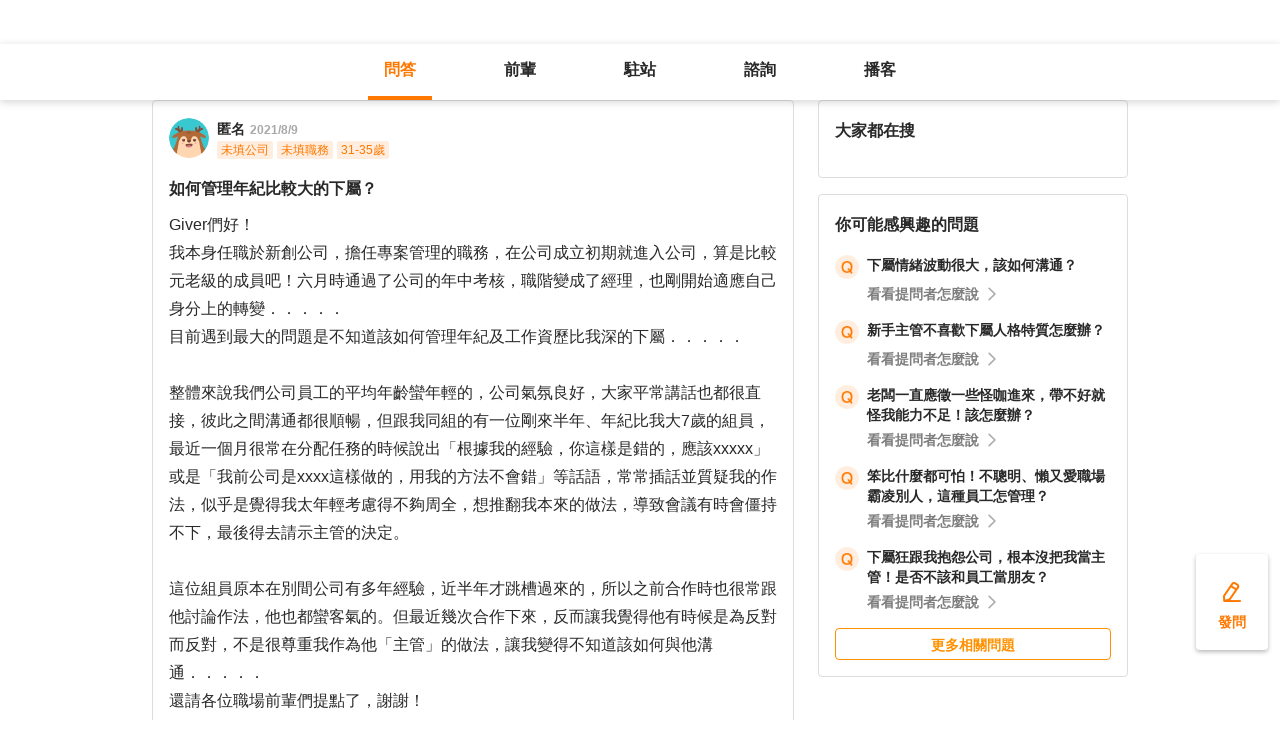

--- FILE ---
content_type: text/html; charset=utf-8
request_url: https://giver.104.com.tw/question/c597af8f-b1cd-4c92-8010-6e4636080271?msgSeq=43010
body_size: 19446
content:

<!DOCTYPE html>
<html lang="zh-Hant-TW">

<head>
	<title>如何管理年紀比較大的下屬？ - 專案管理、公司文化、溝通協調等職場問題｜104職涯診所</title>
	<link rel="shortcut icon" href="/asset/img/favicon.ico" type="image/ico">

	<link rel="stylesheet" href="/public/css/main.css" />

	<meta name="viewport" content="width=device-width, initial-scale=1.0, minimum-scale=1.0, user-scalable=no">

	<meta http-equiv="X-UA-Compatible" content="IE=edge">
	<meta name="description" content="Giver們好！
我本身任職於新創公司，擔任專案管理的職務，在公司成立初期就進入公司，算是比較元老級的成員吧！六月時通過了公司的年中考核，職階變成了經理，也剛開始適應自己身分上的轉變．．．．．
目前遇… - 看更多專案管理、公司文化,溝通協調,職涯發展,領導帶人等職涯問題，請上 104 職涯診所">
	<meta http-equiv="cache-control" content="no-cache" />
	<meta http-equiv="expires" content="0" />
	<meta http-equiv="pragma" content="no-cache" />
	<meta property="og:site_name" content="104 職涯診所">
	<meta property="og:image" content="https://giver.104.com.tw/asset/img/ogImg/ogImg-2004003000.jpg?v=202512">
	<meta property="og:image:width" content="1200" />
	<meta property="og:image:height" content="1200" />
	<meta property="og:type" content="website">
	<meta property="og:title" content="如何管理年紀比較大的下屬？ - 專案管理、公司文化、溝通協調等職場問題｜104職涯診所">
	<meta property="og:description" content="Giver們好！
我本身任職於新創公司，擔任專案管理的職務，在公司成立初期就進入公司，算是比較元老級的成員吧！六月時通過了公司的年中考核，職階變成了經理，也剛開始適應自己身分上的轉變．．．．．
目前遇… - 看更多專案管理、公司文化,溝通協調,職涯發展,領導帶人等職涯問題，請上 104 職涯診所">
	<meta property="og:url" content="https://giver.104.com.tw/question/c597af8f-b1cd-4c92-8010-6e4636080271">

	<meta name="twitter:card" content="summary_large_image">
	<meta name="twitter:title" content="如何管理年紀比較大的下屬？ - 專案管理、公司文化、溝通協調等職場問題｜104職涯診所">
	<meta name="twitter:description" content="Giver們好！
我本身任職於新創公司，擔任專案管理的職務，在公司成立初期就進入公司，算是比較元老級的成員吧！六月時通過了公司的年中考核，職階變成了經理，也剛開始適應自己身分上的轉變．．．．．
目前遇… - 看更多專案管理、公司文化,溝通協調,職涯發展,領導帶人等職涯問題，請上 104 職涯診所">
	<meta name="twitter:image" content="https://giver.104.com.tw/asset/img/ogImg/ogImg-2004003000.jpg?v=202512">
	<meta name="twitter:image:alt" content="Giver們好！
我本身任職於新創公司，擔任專案管理的職務，在公司成立初期就進入公司，算是比較元老級的成員吧！六月時通過了公司的年中考核，職階變成了經理，也剛開始適應自己身分上的轉變．．．．．
目前遇… - 看更多專案管理、公司文化,溝通協調,職涯發展,領導帶人等職涯問題，請上 104 職涯診所">

	<meta name="robots" content="index,follow">
	<link rel="canonical" href="https://giver.104.com.tw/question/c597af8f-b1cd-4c92-8010-6e4636080271">
</head>

<body>
	<div id="APP"><div><div id="giver_heybar"></div><img src="" style="display:none" alt="hiddenImg"/><nav class="navHeybar"><div class="mainNavHeybar"><a href="/questionList" id="h_questionList" class="tabHeybar active" data-gtm-header="Tab-問答">問答</a><a href="/giverList" id="h_giverList" class="tabHeybar" data-gtm-header="Tab-前輩">前輩</a><a href="/eventList" id="h_eventList" class="tabHeybar" data-gtm-header="Tab-駐站">駐站</a><a href="https://resume-clinic.104.com.tw/?utm_source=104&amp;utm_medium=careerclinic_door" id="h_rc" class="tabHeybar" data-gtm-header="Tab-諮詢">諮詢</a><a href="/podcast" id="h_podcast" class="tabHeybar" data-gtm-header="Tab-Podcast">播客</a></div></nav></div><section class="container" style="margin-top:56px"><div class="mobileNavTab mobileNavTab--fixed"><button id="mh_questionList" class="active" data-gtm-header="Tab-問答">問答</button><button id="mh_giverList" class="" data-gtm-header="Tab-前輩">前輩</button><button id="mh_eventList" class="" data-gtm-header="Tab-駐站">駐站</button><button id="mh_rc" class="" data-gtm-header="Tab-諮詢">諮詢</button><button id="mh_podcast" class="" data-gtm-header="Tab-podcast">播客</button></div><div class="questionDetailBreadcrumbBlock"><div class="mainBreadCrumb"><div><a href="/">職涯診所</a><span>/</span></div><div><a href="/questionList/2004003000">專案管理</a><span>/</span></div><div><a href="/question/c597af8f-b1cd-4c92-8010-6e4636080271">如何管理年紀比較大的下屬？</a></div></div></div><div class="containerMain containerMain__twoCol containerMain__twoCol--r-310"><article class="containerMain__main"><section class="askCardSocial__detail__new"><div class="askCardSocial__up__new"><p style="display:none" class="topTag">置頂</p><div class="userInfo"><div class="avatarBlock"><div class="badge"><img src="/asset/img/img-DefaultAvatar.png" class="" style="cursor:default" alt="" title=""/><img class="mentorBorder" style="display:none" src="/asset/img/img_mentor.svg" alt=""/></div></div><dl><dt><div class="nameBlock"><span class="nickname">匿名</span><div class="badgeBlock"><div style="display:none" class="mentorBadgeContainer"><img class="mentorBadgeIcon" src="../../asset/img/imgIcon/icon-career-mentor.svg" alt="mentorBadgeIcon"/><span class="mentorBadge">職涯引導師</span></div></div><span class="questionDate"><a href="https://giver.104.com.tw/question/c597af8f-b1cd-4c92-8010-6e4636080271">2021/8/9</a></span></div></dt><dd style="display:"><span><p class="bgTitle" style="display:none"></p></span><div class="userTag"><span>未填公司</span><span>未填職務</span><span>31-35歲</span></div></dd></dl></div><div class="askQu"><h1 class="title">如何管理年紀比較大的下屬？</h1><div class="ellipsis"><div><p>Giver們好！<br/>我本身任職於新創公司，擔任專案管理的職務，在公司成立初期就進入公司，算是比較元老級的成員吧！六月時通過了公司的年中考核，職階變成了經理，也剛開始適應自己身分上的轉變．．．．．<br/>目前遇到最大的問題是不知道該如何管理年紀及工作資歷比我深的下屬．．．．．<br/><br/>整體來說我們公司員工的平均年齡蠻年輕的，公司氣氛良好，大家平常講話也都很直接，彼此之間溝通都很順暢，但跟我同組的有一位剛來半年、年紀比我大7歲的組員，最近一個月很常在分配任務的時候說出「根據我的經驗，你這樣是錯的，應該xxxxx」或是「我前公司是xxxx這樣做的，用我的方法不會錯」等話語，常常插話並質疑我的作法，似乎是覺得我太年輕考慮得不夠周全，想推翻我本來的做法，導致會議有時會僵持不下，最後得去請示主管的決定。<br/><br/>這位組員原本在別間公司有多年經驗，近半年才跳槽過來的，所以之前合作時也很常跟他討論作法，他也都蠻客氣的。但最近幾次合作下來，反而讓我覺得他有時候是為反對而反對，不是很尊重我作為他「主管」的做法，讓我變得不知道該如何與他溝通．．．．．<br/>還請各位職場前輩們提點了，謝謝！<br/></p></div></div><div class="voteActionBlock" style="display:none"><div class="voteWarningDivPc"><p class="voteWarning" style="display:none">投票結果僅代表群眾意見，建議多方評估喔！</p></div><div class="voteInfo" style="display:"><span class="voteCount" style="display:none">0<!-- --> 人投票・</span><span class="voteEndDate">投票已結束</span></div><div class="voteWarningDivMb"><p class="voteWarning" style="display:none">投票結果僅代表群眾意見，建議多方評估喔！</p></div><button class="btnVote" data-gtm-qabtn="查看投票結果">查看投票結果</button><div class="checkVoteResult" style="display:none" data-gtm-qabtn="查看投票結果"><span>查看投票結果</span></div></div><div class="tags" data-gtm-qa="問答-點擊Tag"><span class="tagNew tagNew--first"><a href="https://giver.104.com.tw/questionList/0" id="0">專案管理</a></span><span class="tagNew"><a href="https://giver.104.com.tw/questionList/0/tag/5LDRuG6Vwa98MqdgH" id="0/tag/5LDRuG6Vwa98MqdgH?orderType=latest&amp;dn58=5LDRuG6Vwa98MqdgH&amp;tagType=0">公司文化</a></span><span class="tagNew"><a href="https://giver.104.com.tw/questionList/0/tag/5MY3GQFj7Fzmt814A" id="0/tag/5MY3GQFj7Fzmt814A?orderType=latest&amp;dn58=5MY3GQFj7Fzmt814A&amp;tagType=0">溝通協調</a></span><span class="tagNew"><a href="https://giver.104.com.tw/questionList/0/tag/5PUtnSsUQr7bwmHDW" id="0/tag/5PUtnSsUQr7bwmHDW?orderType=latest&amp;dn58=5PUtnSsUQr7bwmHDW&amp;tagType=0">職涯發展</a></span><span class="tagNew"><a href="https://giver.104.com.tw/questionList/0/tag/5Qi2qG4CC3H9Dg71B" id="0/tag/5Qi2qG4CC3H9Dg71B?orderType=latest&amp;dn58=5Qi2qG4CC3H9Dg71B&amp;tagType=1">領導帶人</a></span></div></div><div class="socialBar"><div class="deniedAnswerBlock" style="display:none" data-gtm-qabtn="婉拒回答"><span>婉拒回答</span></div><div class="countBlock"><span class="ansCount" style="display:">回答 <!-- -->5</span><span class="viewCount" style="display:">觀看 <!-- -->3884</span></div><div class="pluginShareTip"><button class="share" data-gtm-qabtn="分享">分享</button><div class="sharePop" style="display:none"><div class="shareShelf"><dl><dt>分享到：</dt><dd><div class="icon icon--line"></div><span>Line</span></dd><dd><div class="icon icon--facebook"></div><span>FaceBook</span></dd><dd><div class="icon icon--twitter"></div><span>Twitter</span></dd><dd><div class="icon icon--copyLink"><div class="icon icon--copyLink"></div></div><span>複製連結</span></dd></dl><div class="shareBoxClose">取消</div></div></div></div><button class="attention" style="display:" data-gtm-qabtn="收藏">收藏</button></div><div class="bottomLine"></div><div class="askCardSocial__wrapReplyInput"><div class="askCardSocial__replyInput"><div class="replyInput replyInput--disable"><div class="replyInput__flex"><div class="avatarBlock"><div class="badge badge__level0--small"><img src="/asset/img/img-DefaultAvatar.png" class="" alt="" title=""/><img class="mentorBorder" style="display:none" src="/asset/img/img_mentor.svg" alt=""/></div></div><div class="replyInput__textarea"><textarea placeholder="寫下你對這則問題的想法..." readonly=""></textarea></div></div></div></div></div></div><div class="msgCountBlock" style="display:"><span>回答 <!-- -->5<!-- --> 則</span></div><div class="askCardSocial__down__new"><div class="askCardSocial__editorReplyDetail"><div class="replyUser"><a href="/profile/MTIzMTQ1NDI=" style="display:block"></a><div class="avatarBlock"><div class="badge"><img src="/asset/img/img-DefaultAvatar.png" class="replyUser__img" alt="" title=""/><img class="mentorBorder" style="display:none" src="/asset/img/img_mentor.svg" alt=""/></div></div><div class="replyUser__info"><div class="replyUser__name"><span class="name"><a rel="nofollow" href="/profile/MTIzMTQ1NDI=" style="display:block">Jeff Hung</a></span><div class="badgeBlock"><img class="identity" src="https://heybar.an9.104.com.tw/img/mfd/20250804174042_giver.svg" alt="Giver職涯志工"/><div style="display:none" class="mentorBadgeContainer"><img class="mentorBadgeIcon" src="../../asset/img/imgIcon/icon-career-mentor.svg" alt="mentorBadgeIcon"/><span class="mentorBadge">職涯引導師</span></div></div><span class="follow" style="display:">・<b>關注</b></span><a style="display:none" class="date" href="/question/c597af8f-b1cd-4c92-8010-6e4636080271?msgSeq=43006">・<!-- -->2021/8/9</a></div><p style="display:" class="replyUser__company"><span class="title"><a href="/profile/MTIzMTQ1NDI=" style="display:block"><span>104 職涯診所 Giver </span></a></span><a class="date" href="/question/c597af8f-b1cd-4c92-8010-6e4636080271?msgSeq=43006">・<!-- -->2021/8/9</a></p></div><div class="replyUser__edit" style="display:"><ul class="tooltips tooltips--topRight tooltips--normal" style="display:none"><li><a rel="nofollow" style="display:none" href="#">刪除</a><a rel="nofollow" style="display:none" href="#">修改</a><a rel="nofollow" style="display:" href="#">檢舉</a></li></ul></div></div><div class="replyVoteTag" style="display:none"><div class="selectedIcon"></div><span></span></div><div class="replyContentTop" style="display:"></div><div class="askAns"><div class="ellipsis" style="cursor:"><div><p>您好，<br/>如果您對事情有把握，就告訴他，這個事情由我決定，我負責。久了以後就能建立您當主管的威信。<br/>如果您對事情沒有把握，就謝謝他提供意見，並且照他提供的意見去做，但這也是您的決定照他的意思，有事情還是您要負責。<br/><br/>主管就是要能做「主」，扛起組裡的責任，有福一起分享，有責任自己扛，慢慢練習，以後就能當大主管了，以上分享，加油💪！</p></div></div></div><div style="display:"><div class="replyInteractiveCount"><div class="clapCount" style="display:">2<span>人拍手<!-- -->・</span></div><div class="affirmCount" style="display:">1<span>人肯定</span></div></div><div class="clapAnimationBlock" style="z-index:-1"><div></div></div><div class="clapTipBlock" style="display:none"><div class="clapTip"><span>拍一下，給前輩大大的鼓勵！</span><span class="close"></span></div></div><div class="newReplyAction" style="display:"><button class="replyAction__clap" data-gtm-qabtn="拍手">拍手</button><button class="replyAction__affirm" data-gtm-qabtn="肯定" style="display:">肯定</button><button class="replyAction__reply" data-gtm-qabtn="回覆">回覆</button></div><div class="replyLevel2OutsideBlock"><div class="askCardSocial__replyInput" style="display:none"><div class="replyInput"><div class="replyInput__flex"><div class="avatarBlock"><div class="badge badge__level0--small"><img src="/asset/img/img-DefaultAvatar.png" class="" alt="" title=""/><img class="mentorBorder" style="display:none" src="/asset/img/img_mentor.svg" alt=""/></div></div><div class="replyInput__textarea"><textarea placeholder="寫下你的想法..." readonly=""></textarea><i>0<!-- -->/2000</i></div></div><p class="warning"></p><div class="replyInput__btn"><button class="btn btn--small btn--primary">回覆</button></div></div></div></div><div class="askCardSocial__replyInput" style="display:none"><div class="replyInput"><div class="replyInput__flex"><div class="avatarBlock"><div class="badge badge__level0--small"><img src="/asset/img/img-DefaultAvatar.png" class="" alt="" title=""/><img class="mentorBorder" style="display:none" src="/asset/img/img_mentor.svg" alt=""/></div></div><div class="replyInput__textarea"><textarea placeholder="寫下你的想法..." readonly=""></textarea><i>0<!-- -->/2000</i></div></div><p class="warning"></p><div class="replyInput__btn"><button class="btn btn--small btn--primary">回覆</button></div></div></div></div></div><div class="askCardSocial__editorReplyDetail"><div class="replyUser"><a href="/profile/MzgzOTA4Mw==" style="display:block"></a><div class="avatarBlock"><div class="badge"><img src="/asset/img/img-DefaultAvatar.png" class="replyUser__img" alt="" title=""/><img class="mentorBorder" style="display:none" src="/asset/img/img_mentor.svg" alt=""/></div></div><div class="replyUser__info"><div class="replyUser__name"><span class="name"><a rel="nofollow" href="/profile/MzgzOTA4Mw==" style="display:block">張精言</a></span><div class="badgeBlock"><img class="identity" src="https://heybar.an9.104.com.tw/img/mfd/20250804174042_giver.svg" alt="Giver職涯志工"/><div style="display:none" class="mentorBadgeContainer"><img class="mentorBadgeIcon" src="../../asset/img/imgIcon/icon-career-mentor.svg" alt="mentorBadgeIcon"/><span class="mentorBadge">職涯引導師</span></div></div><span class="follow" style="display:">・<b>關注</b></span><a style="display:none" class="date" href="/question/c597af8f-b1cd-4c92-8010-6e4636080271?msgSeq=43000">・<!-- -->2021/8/9</a></div><p style="display:" class="replyUser__company"><span class="title"><a href="/profile/MzgzOTA4Mw==" style="display:block"><span>104 職涯診所 Giver</span></a></span><a class="date" href="/question/c597af8f-b1cd-4c92-8010-6e4636080271?msgSeq=43000">・<!-- -->2021/8/9</a></p></div><div class="replyUser__edit" style="display:"><ul class="tooltips tooltips--topRight tooltips--normal" style="display:none"><li><a rel="nofollow" style="display:none" href="#">刪除</a><a rel="nofollow" style="display:none" href="#">修改</a><a rel="nofollow" style="display:" href="#">檢舉</a></li></ul></div></div><div class="replyVoteTag" style="display:none"><div class="selectedIcon"></div><span></span></div><div class="replyContentTop" style="display:"></div><div class="askAns"><div class="ellipsis" style="cursor:"><div><p>1. 於新創公司，擔任專案管理的職務，在公司成立初期就進入公司，算是比較元老級的成員吧！六月時通過了公司的年中考核，職階變成了經理。目前遇到最大的問題是不知道該如何管理年紀及工作資歷比我深的下屬。<br/>2. 年紀比我大7歲的組員剛來半年，與您同事4個月，成為您的部屬2個月，升經理為何是您而不是年長組員，這個心結不在您在年長組員。<br/>3. 會議以議題明確，讓組員先行發言，經由討論，討論過程非批評任何人的觀念，整合成可行的方案，內心比較您原本想法與可行的方案，最後做出結論，設定人員、時間完成。<br/>4. 年長組員有心結，本來就較難溝通，讓公開會議成為決定執行方向的場合，可避開為反對而反對的機會。<br/>5. 祝福您。</p></div></div></div><div style="display:"><div class="replyInteractiveCount"><div class="clapCount" style="display:">1<span>人拍手<!-- -->・</span></div><div class="affirmCount" style="display:">1<span>人肯定</span></div></div><div class="clapAnimationBlock" style="z-index:-1"><div></div></div><div class="clapTipBlock" style="display:none"><div class="clapTip"><span>拍一下，給前輩大大的鼓勵！</span><span class="close"></span></div></div><div class="newReplyAction" style="display:"><button class="replyAction__clap" data-gtm-qabtn="拍手">拍手</button><button class="replyAction__affirm" data-gtm-qabtn="肯定" style="display:">肯定</button><button class="replyAction__reply" data-gtm-qabtn="回覆">回覆</button></div><div class="replyLevel2OutsideBlock"><div class="askCardSocial__replyInput" style="display:none"><div class="replyInput"><div class="replyInput__flex"><div class="avatarBlock"><div class="badge badge__level0--small"><img src="/asset/img/img-DefaultAvatar.png" class="" alt="" title=""/><img class="mentorBorder" style="display:none" src="/asset/img/img_mentor.svg" alt=""/></div></div><div class="replyInput__textarea"><textarea placeholder="寫下你的想法..." readonly=""></textarea><i>0<!-- -->/2000</i></div></div><p class="warning"></p><div class="replyInput__btn"><button class="btn btn--small btn--primary">回覆</button></div></div></div></div><div class="askCardSocial__replyInput" style="display:none"><div class="replyInput"><div class="replyInput__flex"><div class="avatarBlock"><div class="badge badge__level0--small"><img src="/asset/img/img-DefaultAvatar.png" class="" alt="" title=""/><img class="mentorBorder" style="display:none" src="/asset/img/img_mentor.svg" alt=""/></div></div><div class="replyInput__textarea"><textarea placeholder="寫下你的想法..." readonly=""></textarea><i>0<!-- -->/2000</i></div></div><p class="warning"></p><div class="replyInput__btn"><button class="btn btn--small btn--primary">回覆</button></div></div></div></div></div><div class="askCardSocial__editorReplyDetail"><div class="replyUser"><a href="/profile/NDQ2MzU5OA==" style="display:block"></a><div class="avatarBlock"><div class="badge badge__level0--small"><img src="/asset/img/img-DefaultAvatar.png" class="replyUser__img" alt="" title=""/><img class="mentorBorder" style="display:none" src="/asset/img/img_mentor.svg" alt=""/></div></div><div class="replyUser__info"><div class="replyUser__name"><span class="name"><a rel="nofollow" href="/profile/NDQ2MzU5OA==" style="display:block">Well</a></span><div class="badgeBlock"><div style="display:none" class="mentorBadgeContainer"><img class="mentorBadgeIcon" src="../../asset/img/imgIcon/icon-career-mentor.svg" alt="mentorBadgeIcon"/><span class="mentorBadge">職涯引導師</span></div></div><span class="follow" style="display:">・<b>關注</b></span><a style="display:none" class="date" href="/question/c597af8f-b1cd-4c92-8010-6e4636080271?msgSeq=43004">・<!-- -->2021/8/9</a></div><p style="display:" class="replyUser__company"><span class="title"><a href="/profile/NDQ2MzU5OA==" style="display:block"><span>財團法人 資深產業策略研究員</span></a></span><a class="date" href="/question/c597af8f-b1cd-4c92-8010-6e4636080271?msgSeq=43004">・<!-- -->2021/8/9</a></p></div><div class="replyUser__edit" style="display:"><ul class="tooltips tooltips--topRight tooltips--normal" style="display:none"><li><a rel="nofollow" style="display:none" href="#">刪除</a><a rel="nofollow" style="display:none" href="#">修改</a><a rel="nofollow" style="display:" href="#">檢舉</a></li></ul></div></div><div class="replyVoteTag" style="display:none"><div class="selectedIcon"></div><span></span></div><div class="replyContentTop" style="display:"></div><div class="askAns askAns__limitHeightLess"><div class="ellipsis" style="cursor:"><div><p>分成私下和表面兩部份來說<br/>1. 私下部分<br/>建議私下的部份，就是一對一約談，強調你個人看重的重點(不過這要看貴公司在KPI上容不容許主管打分的部份)，那您能做的就是如果最後能不聽您的，您可以年終KPI時在這方面給他低分。<br/>2.公開的部份，要看要決定的議題大小<br/>小議題：什麼決定都沒關系的，聽取大家的意見，您可以做最後的決定。<br/>大議題：聽取大家的意見，會議之中限定大家的發言內容(譬如說，不行有負面批評別人的看法)，看您是要做最後的決定，還是最後要讓大家表決，然後會議記錄大家簽名。最後出包了，再看會議紀錄決定如何懲罰或獎賞。<br/><br/>以上供參</p></div></div></div><div class="askCardLoginUnlock" style="margin-top:-0px"><div class="unlockBlock"><button class="unlockBtn" data-gtm-wall="登入解鎖">登入解鎖全部 <!-- -->5<!-- --> 則回答</button><p class="desc">近 2000 位各行各業的 Giver 解答</p><p class="desc">還可以一起加入討論唷！</p><div class="bottom"><p>還沒有 104 帳號嗎？ <a data-gtm-wall="註冊解鎖" href="/register?retRef=">現在去註冊</a></p></div></div></div><div style="display:none"><div class="replyInteractiveCount"><div class="clapCount" style="display:none">0<span>人拍手</span></div><div class="affirmCount" style="display:none">0<span>人肯定</span></div></div><div class="clapAnimationBlock" style="z-index:-1"><div></div></div><div class="clapTipBlock" style="display:none"><div class="clapTip"><span>拍一下，給前輩大大的鼓勵！</span><span class="close"></span></div></div><div class="newReplyAction" style="display:"><button class="replyAction__clap" data-gtm-qabtn="拍手">拍手</button><button class="replyAction__affirm" data-gtm-qabtn="肯定" style="display:">肯定</button><button class="replyAction__reply" data-gtm-qabtn="回覆">回覆</button></div><div class="replyLevel2OutsideBlock"><div class="askCardSocial__replyInput" style="display:none"><div class="replyInput"><div class="replyInput__flex"><div class="avatarBlock"><div class="badge badge__level0--small"><img src="/asset/img/img-DefaultAvatar.png" class="" alt="" title=""/><img class="mentorBorder" style="display:none" src="/asset/img/img_mentor.svg" alt=""/></div></div><div class="replyInput__textarea"><textarea placeholder="寫下你的想法..." readonly=""></textarea><i>0<!-- -->/2000</i></div></div><p class="warning"></p><div class="replyInput__btn"><button class="btn btn--small btn--primary">回覆</button></div></div></div></div><div class="askCardSocial__replyInput" style="display:none"><div class="replyInput"><div class="replyInput__flex"><div class="avatarBlock"><div class="badge badge__level0--small"><img src="/asset/img/img-DefaultAvatar.png" class="" alt="" title=""/><img class="mentorBorder" style="display:none" src="/asset/img/img_mentor.svg" alt=""/></div></div><div class="replyInput__textarea"><textarea placeholder="寫下你的想法..." readonly=""></textarea><i>0<!-- -->/2000</i></div></div><p class="warning"></p><div class="replyInput__btn"><button class="btn btn--small btn--primary">回覆</button></div></div></div></div></div></div><div class="interestedQuestionMobileBlock"><p>你可能感興趣的問題</p><div class="interestedQuestion" id="suggest_a1c2e511-c852-4fa4-a52f-23b727e398bb" style="cursor:pointer" data-gtm-qa="相似問題"><div class="topBlock"><div class="leftQaImg"><img src="../../asset/img/badge-q-mark-orange.png"/></div><div class="rightContent"><div class="title"><h2><a href="/question/a1c2e511-c852-4fa4-a52f-23b727e398bb">下屬情緒波動很大，該如何溝通？</a></h2></div></div></div><div class="bottomBlock"><div class="rightArrowBlock"><span>看看提問者怎麼說</span><div class="rightArrow"></div></div></div></div><div class="interestedQuestion" id="suggest_2d114166-195e-42cf-be91-07675dc680ef" style="cursor:pointer" data-gtm-qa="相似問題"><div class="topBlock"><div class="leftQaImg"><img src="../../asset/img/badge-q-mark-orange.png"/></div><div class="rightContent"><div class="title"><h2><a href="/question/2d114166-195e-42cf-be91-07675dc680ef">新手主管不喜歡下屬人格特質怎麼辦？</a></h2></div></div></div><div class="bottomBlock"><div class="rightArrowBlock"><span>看看提問者怎麼說</span><div class="rightArrow"></div></div></div></div><div class="interestedQuestion" id="suggest_1d999269-f939-42d0-8d41-b992187c1175" style="cursor:pointer" data-gtm-qa="相似問題"><div class="topBlock"><div class="leftQaImg"><img src="../../asset/img/badge-q-mark-orange.png"/></div><div class="rightContent"><div class="title"><h2><a href="/question/1d999269-f939-42d0-8d41-b992187c1175">老闆一直應徵一些怪咖進來，帶不好就怪我能力不足！該怎麼辦？</a></h2></div></div></div><div class="bottomBlock"><div class="rightArrowBlock"><span>看看提問者怎麼說</span><div class="rightArrow"></div></div></div></div><div class="interestedQuestion" id="suggest_f13b1075-7d9a-4175-8491-b39a0be7bf41" style="cursor:pointer" data-gtm-qa="相似問題"><div class="topBlock"><div class="leftQaImg"><img src="../../asset/img/badge-q-mark-orange.png"/></div><div class="rightContent"><div class="title"><h2><a href="/question/f13b1075-7d9a-4175-8491-b39a0be7bf41">笨比什麼都可怕！不聰明、懶又愛職場霸凌別人，這種員工怎管理？</a></h2></div></div></div><div class="bottomBlock"><div class="rightArrowBlock"><span>看看提問者怎麼說</span><div class="rightArrow"></div></div></div></div><div class="interestedQuestion" id="suggest_ee8eef6c-ac0c-45ef-8540-57d489cef5d9" style="cursor:pointer" data-gtm-qa="相似問題"><div class="topBlock"><div class="leftQaImg"><img src="../../asset/img/badge-q-mark-orange.png"/></div><div class="rightContent"><div class="title"><h2><a href="/question/ee8eef6c-ac0c-45ef-8540-57d489cef5d9">下屬狂跟我抱怨公司，根本沒把我當主管！是否不該和員工當朋友？</a></h2></div></div></div><div class="bottomBlock"><div class="rightArrowBlock"><span>看看提問者怎麼說</span><div class="rightArrow"></div></div></div></div><a class="btn btn--small btn--secondary" href="/questionList" data-gtm-btn="更多相關問題">更多相關問題</a></div><section class="specificList"><div class="title"><span>問題還沒被解決嗎？邀請GIVER來回答！</span><button class="close"></button></div><div class="specificList__Cards"></div><div class="arrowRightRiver" style="display:"></div><div class="arrowLeftRiver" style="display:none"></div><div class="specific__more"><a href="/giverList">查看更多職場前輩</a></div></section></section></article><article class="containerMain__right containerMain__right"><div><section class="searchCard"><div class="title">找不到想看的內容嗎？</div><div class="inputBox"><input type="text" placeholder="請輸入關鍵字，查詢相關問答或推薦 Giver"/><span class="searchIcon "></span><div class="autoCompleteBox" style="display:none"></div></div><div class="tagsBox"><h3 class="tagTitle">大家都在搜</h3></div></section><div class="ad d-none"><h3 id="ad_title">和軟體工程相關的職缺</h3><div><a class="ad_url_1" href="/questionList" target="_blank"><span id="ad_icon_1" class="d-done">急徵</span><b id="ad_job_1">【管理部】管理部行政主管【管理部】管理部行政主管【管理部】管理部行政主管【管理部】管理部行政主管</b><p id="ad_cust_1">假期國際有限公司</p></a></div><br/><br/><div><a class="ad_url_2" href="/questionList" target="_blank"><span id="ad_icon_2" class="d-done">急徵</span><b id="ad_job_2">【管理部】管理部行政主管</b><p id="ad_cust_2">假期國際有限公司假期國際有限公司假期國際有限公司假期國際有限公司假期國際有限公司假期國際有限公司假期國際有限公司</p></a></div><br/><br/><div><a class="ad_url_3" href="/questionList" target="_blank"><span id="ad_icon_3" class="d-done">急徵</span><b id="ad_job_3">【管理部】管理部行政主管</b><p id="ad_cust_3">假期國際有限公司</p></a></div><br/><br/><div><a class="ad_url_4" href="/questionList" target="_blank"><span id="ad_icon_4" class="d-done">急徵</span><b id="ad_job_4">【管理部】管理部行政主管</b><p id="ad_cust_4">假期國際有限公司</p></a></div><br/><br/><div><a class="ad_url_5" href="/questionList" target="_blank"><span id="ad_icon_5" class="d-none">急徵</span><b id="ad_job_5">【管理部】管理部行政主管</b><p id="ad_cust_5">假期國際有限公司</p></a></div></div><div class="interestedQuestionPcBlock"><p>你可能感興趣的問題</p><div class="interestedQuestion" id="suggest_a1c2e511-c852-4fa4-a52f-23b727e398bb" style="cursor:pointer" data-gtm-qa="相似問題"><div class="topBlock"><div class="leftQaImg"><img src="../../asset/img/badge-q-mark-orange.png"/></div><div class="rightContent"><div class="title"><h2><a href="/question/a1c2e511-c852-4fa4-a52f-23b727e398bb">下屬情緒波動很大，該如何溝通？</a></h2></div></div></div><div class="bottomBlock"><div class="rightArrowBlock"><span>看看提問者怎麼說</span><div class="rightArrow"></div></div></div></div><div class="interestedQuestion" id="suggest_2d114166-195e-42cf-be91-07675dc680ef" style="cursor:pointer" data-gtm-qa="相似問題"><div class="topBlock"><div class="leftQaImg"><img src="../../asset/img/badge-q-mark-orange.png"/></div><div class="rightContent"><div class="title"><h2><a href="/question/2d114166-195e-42cf-be91-07675dc680ef">新手主管不喜歡下屬人格特質怎麼辦？</a></h2></div></div></div><div class="bottomBlock"><div class="rightArrowBlock"><span>看看提問者怎麼說</span><div class="rightArrow"></div></div></div></div><div class="interestedQuestion" id="suggest_1d999269-f939-42d0-8d41-b992187c1175" style="cursor:pointer" data-gtm-qa="相似問題"><div class="topBlock"><div class="leftQaImg"><img src="../../asset/img/badge-q-mark-orange.png"/></div><div class="rightContent"><div class="title"><h2><a href="/question/1d999269-f939-42d0-8d41-b992187c1175">老闆一直應徵一些怪咖進來，帶不好就怪我能力不足！該怎麼辦？</a></h2></div></div></div><div class="bottomBlock"><div class="rightArrowBlock"><span>看看提問者怎麼說</span><div class="rightArrow"></div></div></div></div><div class="interestedQuestion" id="suggest_f13b1075-7d9a-4175-8491-b39a0be7bf41" style="cursor:pointer" data-gtm-qa="相似問題"><div class="topBlock"><div class="leftQaImg"><img src="../../asset/img/badge-q-mark-orange.png"/></div><div class="rightContent"><div class="title"><h2><a href="/question/f13b1075-7d9a-4175-8491-b39a0be7bf41">笨比什麼都可怕！不聰明、懶又愛職場霸凌別人，這種員工怎管理？</a></h2></div></div></div><div class="bottomBlock"><div class="rightArrowBlock"><span>看看提問者怎麼說</span><div class="rightArrow"></div></div></div></div><div class="interestedQuestion" id="suggest_ee8eef6c-ac0c-45ef-8540-57d489cef5d9" style="cursor:pointer" data-gtm-qa="相似問題"><div class="topBlock"><div class="leftQaImg"><img src="../../asset/img/badge-q-mark-orange.png"/></div><div class="rightContent"><div class="title"><h2><a href="/question/ee8eef6c-ac0c-45ef-8540-57d489cef5d9">下屬狂跟我抱怨公司，根本沒把我當主管！是否不該和員工當朋友？</a></h2></div></div></div><div class="bottomBlock"><div class="rightArrowBlock"><span>看看提問者怎麼說</span><div class="rightArrow"></div></div></div></div><a class="btn btn--small btn--secondary" href="/questionList" data-gtm-btn="更多相關問題">更多相關問題</a></div></div></article></div></section><div class="overLay overLay--toast" style="display:none"><div class="toast"></div></div><div><div class="goToAsk" data-gtm-nav="發問-move" style="display:"><span class="askPcText">發問</span><div style="display:none" class="askTooltip"><span>免費！任何雜症前輩解</span><span class="close"></span></div></div><div class="goToAskMobileSmall" data-gtm-nav="發問-move" style="display:none"><div class="askTooltip" style="display:none"><span>免費！任何雜症前輩解</span><span class="close"></span></div></div><div class="goToAskMobileLarge" data-gtm-nav="發問-move" style="display:"><span class="largeAskPcText">發問</span><div class="askTooltip" style="display:none"><span>免費！任何雜症前輩解</span><span class="close"></span></div></div><div class="goToTop" style="display:none"><span>返回頂部</span></div><div class="goToTopMobile" style="display:none"></div></div><div class="footer"><div class="service"><a href="/sitemap">服務總覽</a></div><div class="companyInfo"><span class="content">一零四資訊科技股份有限公司 版權所有 © <!-- -->2025</span></div><a href="https://tls.support.104.com.tw/" style="display:block"><div class="tlsNotSupported">2021-10-01 起停止支援 TLS 1.1</div></a></div></div>
	<div id="app-footer"></div>

	<script type="text/javascript" charset="utf-8">
		/* eslint-disable */
		window.serverInfo = {"isLogin":false,"pid":"","nickname":"","companyName":"","jobTitle":"","indCatNo":0,"jobCatNo":0,"birthday":0,"expPeriod":0,"imgFileid":"","blacklistMk":0,"isGlory":0,"description":"","acCenter":"https://accounts.104.com.tw","adminPid":"MTAyNzU5MjM=","main104":"104.com.tw","mobile104":"m.104.com.tw","pda104":"pda.104.com.tw","nabi104":"nabi.104.com.tw/?utm_source=giver&utm_medium=headbar","resume104":"https://resume-clinic.104.com.tw/?utm_source=104&utm_medium=careerclinic_headbar","reviews104":"https://reviews.104.com.tw","guide104":"https://guide.104.com.tw/personality?utm_source=giver&utm_medium=headbar","excludeSpecificPid":["LTE=","LTI=","MTAyNzU5MjM=","MTM3OTYwMzQ=","MTM0MjM2OTY=","MTM0MjM2ODQ=","MTE4MDM2Mg==","OTc2NDcyMg==","MTE2ODI4NzA="],"hadRecommend":false,"question":{"questionId":"c597af8f-b1cd-4c92-8010-6e4636080271","pid":"MS9UaVNYQW9kU2cxdGZJajFsV3gwZz09","userIndustryNo":1001001000,"userJobCatNo":2004003000,"userJobExpTime":1,"userBirthday":757353600000,"jobCatNo":2004003000,"title":"如何管理年紀比較大的下屬？","content":"Giver們好！\n我本身任職於新創公司，擔任專案管理的職務，在公司成立初期就進入公司，算是比較元老級的成員吧！六月時通過了公司的年中考核，職階變成了經理，也剛開始適應自己身分上的轉變．．．．．\n目前遇到最大的問題是不知道該如何管理年紀及工作資歷比我深的下屬．．．．．\n\n整體來說我們公司員工的平均年齡蠻年輕的，公司氣氛良好，大家平常講話也都很直接，彼此之間溝通都很順暢，但跟我同組的有一位剛來半年、年紀比我大7歲的組員，最近一個月很常在分配任務的時候說出「根據我的經驗，你這樣是錯的，應該xxxxx」或是「我前公司是xxxx這樣做的，用我的方法不會錯」等話語，常常插話並質疑我的作法，似乎是覺得我太年輕考慮得不夠周全，想推翻我本來的做法，導致會議有時會僵持不下，最後得去請示主管的決定。\n\n這位組員原本在別間公司有多年經驗，近半年才跳槽過來的，所以之前合作時也很常跟他討論作法，他也都蠻客氣的。但最近幾次合作下來，反而讓我覺得他有時候是為反對而反對，不是很尊重我作為他「主管」的做法，讓我變得不知道該如何與他溝通．．．．．\n還請各位職場前輩們提點了，謝謝！\n","createdate":1628495123000,"modifydate":null,"anonymous":true,"memberInfo":{"nickname":"5rVuH940G6GxBGONXQjpIA==","companyName":"wNx4DfV9M5TrYEg7zz+iABbQfSFy4vPPo9AEDP2E4JcWwMgCwjtkWcWAuKB5ikZ1Qgox3BcoKnjHXnujfi18SzspsIj8+yBXV6mWMtNbcqmg5po9wQCweCGy/CbnRsW+","jobTitle":"LKdD98vT8Bwy07gH7F33eI3eKLwCvfZrc/Cgd05PKrI=","imgFileid":"","pid":"MS9UaVNYQW9kU2cxdGZJajFsV3gwZz09","createdate":-1,"modifydate":-1,"indCatNo":1001001006,"jobCatNo":2004003005,"expPeriod":0,"birthday":883584000000,"description":"","isActive":true,"tagMembers":[],"isGlory":0,"blacklistMk":false,"headshotUrl":"","badges":[]},"viewCount":3884,"attentionCount":1,"isAttention":false,"replyCount":5,"tagInfos":[{"displayName":"公司文化","tagName":"公司文化","tagType":0,"tagFrom":-1},{"displayName":"溝通協調","tagName":"溝通協調","tagType":0,"tagFrom":-1},{"displayName":"職涯發展","tagName":"職涯發展","tagType":0,"tagFrom":-1},{"displayName":"領導帶人","tagName":"主管議題","tagType":1,"tagFrom":1}],"replyInfos":[{"msgSeq":"43006","pkey":"c597af8f-b1cd-4c92-8010-6e4636080271","modifier":"MTIzMTQ1NDI=","message":"您好，\n如果您對事情有把握，就告訴他，這個事情由我決定，我負責。久了以後就能建立您當主管的威信。\n如果您對事情沒有把握，就謝謝他提供意見，並且照他提供的意見去做，但這也是您的決定照他的意思，有事情還是您要負責。\n\n主管就是要能做「主」，扛起組裡的責任，有福一起分享，有責任自己扛，慢慢練習，以後就能當大主管了，以上分享，加油💪！","htmlContent":null,"createdate":1628500068000,"modifydate":1628500068000,"anonymous":false,"topMsgSeq":"0","memberInfo":{"nickname":"Jeff Hung","companyName":"104 職涯診所","jobTitle":"Giver ","imgFileid":"0ecf42854f5f47ad9483e15960b5afca11","pid":"MTIzMTQ1NDI=","createdate":1583220408000,"modifydate":1743308457000,"indCatNo":1001002004,"jobCatNo":2001001001,"expPeriod":1,"birthday":0,"description":"","isActive":true,"tagMembers":[],"isGlory":1,"blacklistMk":false,"headshotUrl":"https://heybar.an9.104.com.tw/resource/2yN7tPCvnHWp4ApARENREF2bqHoiAwqNHPrv5i3mMgvXXBTue7ytendau5dWACKgWLVbzhR8UgT4f4pssepLrW2vRAhn1rsf5Uwcd5sxT8rcTE","identity":{"identity":"giver","name":"Giver職涯志工","pic_url":"https://heybar.an9.104.com.tw/img/mfd/20250804174042_giver.svg","description":"來自各領域的專業工作者，只要有意願分享其職場經驗幫助他人，主動向 104 BeAGiver 團隊提出申請並經審核認證後，即具此身分，能於<a href=\"https://resume-clinic.104.com.tw/\" target=\"_blank\" rel=\"noopener noreferrer\">履歷診療室</a>、<a href=\"https://giver.104.com.tw/questionList/0?orderType=latest\" target=\"_blank\" rel=\"noopener noreferrer\">職涯診所</a>提供服務。深入瞭解<a href=\"https://beagiver.104.com.tw/service\" target=\"_blank\" rel=\"noopener noreferrer\">Giver</a>。","create_date":"2021-05-14T13:35:06"},"isCounselor":0,"badges":[{"badge":"giver_dedicated","name":"最常服務Giver","pic_url":"https://heybar.an9.104.com.tw/img/mfd/20250804174214_giver_delicated.svg","description":"近 3 個月有進行任一職涯服務 (如<a href=\"https://resume-clinic.104.com.tw/\" target=\"_blank\" rel=\"noopener noreferrer\">履歷診療室</a>、<a href=\"https://giver.104.com.tw/questionList/0?orderType=latest\" target=\"_blank\" rel=\"noopener noreferrer\">職涯診所</a>、實體服務等)，且連續每月有服務。深入瞭解<a href=\"https://beagiver.104.com.tw/service\" target=\"_blank\" rel=\"noopener noreferrer\">Giver</a>","is_exposure":true,"create_date":"2025-08-06T18:19:49"},{"badge":"giver_outstanding","name":"優質推薦Giver","pic_url":"https://heybar.an9.104.com.tw/img/mfd/20250804174301_giver_outstanding.svg","description":"具備豐富職涯服務經驗，能提供求職者具體建議、協助釐清問題，由 104 BeAGiver 團隊審核認證。深入瞭解<a href=\"https://beagiver.104.com.tw/service\" target=\"_blank\" rel=\"noopener noreferrer\">Giver</a>。","is_exposure":true,"create_date":"2025-08-06T18:19:18"}]},"isClap":false,"isThank":false,"thankCount":1,"clapCount":2,"multiMedia":[],"voteOption":null,"level2Reply":[]},{"msgSeq":"43000","pkey":"c597af8f-b1cd-4c92-8010-6e4636080271","modifier":"MzgzOTA4Mw==","message":"1. 於新創公司，擔任專案管理的職務，在公司成立初期就進入公司，算是比較元老級的成員吧！六月時通過了公司的年中考核，職階變成了經理。目前遇到最大的問題是不知道該如何管理年紀及工作資歷比我深的下屬。\n2. 年紀比我大7歲的組員剛來半年，與您同事4個月，成為您的部屬2個月，升經理為何是您而不是年長組員，這個心結不在您在年長組員。\n3. 會議以議題明確，讓組員先行發言，經由討論，討論過程非批評任何人的觀念，整合成可行的方案，內心比較您原本想法與可行的方案，最後做出結論，設定人員、時間完成。\n4. 年長組員有心結，本來就較難溝通，讓公開會議成為決定執行方向的場合，可避開為反對而反對的機會。\n5. 祝福您。","htmlContent":null,"createdate":1628497123000,"modifydate":1628497123000,"anonymous":false,"topMsgSeq":"0","memberInfo":{"nickname":"張精言","companyName":"104 職涯診所","jobTitle":"Giver","imgFileid":"ada7f10a44614a44b8c9303f5ac24bad11","pid":"MzgzOTA4Mw==","createdate":1578491792000,"modifydate":1743310125000,"indCatNo":1002010006,"jobCatNo":2008002000,"expPeriod":1,"birthday":-410227200000,"description":"Excellence is achieved by doing a little more.\n卓越是可以攀爬只要勇於任事。","isActive":true,"tagMembers":[],"isGlory":1,"blacklistMk":false,"headshotUrl":"https://heybar.an9.104.com.tw/resource/4mjYgdDi3TBB831dnMQGxP9QzCMxBZ2taxhMyHtLaS4tbpdteFrrSDL2wsjUWu1xhWhADTAmXZjuCj9EK7MJtEdA","identity":{"identity":"giver","name":"Giver職涯志工","pic_url":"https://heybar.an9.104.com.tw/img/mfd/20250804174042_giver.svg","description":"來自各領域的專業工作者，只要有意願分享其職場經驗幫助他人，主動向 104 BeAGiver 團隊提出申請並經審核認證後，即具此身分，能於<a href=\"https://resume-clinic.104.com.tw/\" target=\"_blank\" rel=\"noopener noreferrer\">履歷診療室</a>、<a href=\"https://giver.104.com.tw/questionList/0?orderType=latest\" target=\"_blank\" rel=\"noopener noreferrer\">職涯診所</a>提供服務。深入瞭解<a href=\"https://beagiver.104.com.tw/service\" target=\"_blank\" rel=\"noopener noreferrer\">Giver</a>。","create_date":"2019-08-15T18:46:23"},"isCounselor":0,"badges":[{"badge":"giver_dedicated","name":"最常服務Giver","pic_url":"https://heybar.an9.104.com.tw/img/mfd/20250804174214_giver_delicated.svg","description":"近 3 個月有進行任一職涯服務 (如<a href=\"https://resume-clinic.104.com.tw/\" target=\"_blank\" rel=\"noopener noreferrer\">履歷診療室</a>、<a href=\"https://giver.104.com.tw/questionList/0?orderType=latest\" target=\"_blank\" rel=\"noopener noreferrer\">職涯診所</a>、實體服務等)，且連續每月有服務。深入瞭解<a href=\"https://beagiver.104.com.tw/service\" target=\"_blank\" rel=\"noopener noreferrer\">Giver</a>","is_exposure":true,"create_date":"2025-08-06T18:19:38"}]},"isClap":false,"isThank":false,"thankCount":1,"clapCount":1,"multiMedia":[],"voteOption":null,"level2Reply":[]},{"msgSeq":"43004","pkey":"c597af8f-b1cd-4c92-8010-6e4636080271","modifier":"NDQ2MzU5OA==","message":"分成私下和表面兩部份來說\n1. 私下部分\n建議私下的部份，就是一對一約談，強調你個人看重的重點(不過這要看貴公司在KPI上容不容許主管打分的部份)，那您能做的就是如果最後能不聽您的，您可以年終KPI時在這方面給他低分。\n2.公開的部份，要看要決定的議題大小\n小議題：什麼決定都沒關系的，聽取大家的意見，您可以做最後的決定。\n大議題：聽取大家的意見，會議之中限定大家的發言內容(譬如說，不行有負面批評別人的看法)，看您是要做最後的決定，還是最後要讓大家表決，然後會議記錄大家簽名。最後出包了，再看會議紀錄決定如何懲罰或獎賞。\n\n以上供參","htmlContent":null,"createdate":1628499844000,"modifydate":1628499844000,"anonymous":false,"topMsgSeq":"0","memberInfo":{"nickname":"Well","companyName":"財團法人","jobTitle":"資深產業策略研究員","imgFileid":"a1b71c2321cc42479f6ff88c9044eab311","pid":"NDQ2MzU5OA==","createdate":1619797275000,"modifydate":1750056860000,"indCatNo":1004003001,"jobCatNo":2001001001,"expPeriod":1,"birthday":126230400000,"description":"找工作最好的時機，是在職的時候\n找工作最好的管道，是朋友的介紹\n離職的原因，永遠和前東家無關\n應該在工作表現的上升期，而不是下降期換工作","isActive":true,"tagMembers":[],"isGlory":0,"blacklistMk":false,"headshotUrl":"https://heybar.an9.104.com.tw/resource/3Gads5rkYgVrQutVwcFMJ1fH8Lk1K5bdRa2dHsNKNqr6sNoCEfYQ9m86eiQxZCkCZmcnp8XEG4mncCmP7XztrxftRGHvyiqAYTuKNrbGVkos43","identity":{},"isCounselor":0,"badges":[]},"isClap":false,"isThank":false,"thankCount":0,"clapCount":0,"multiMedia":[],"voteOption":null,"level2Reply":[]},{"msgSeq":"43010","pkey":"c597af8f-b1cd-4c92-8010-6e4636080271","modifier":"MTExMjc0","message":"以下若one on one私談仍無法解決(他可能口頭答應您，但會議上一樣)\n方法一:\n如果他的經驗是貨真價實，有些實力(但可能就是講話太直接)，拉他作為核心討論成員之一\n核心討論成員人數一定要三人以上(不一定要固定人員)，用途是幫您分攤掉一些決策的事，以及整合眾多細節但會有重大專案進度影響時需要討論的成員。所以成員身上分別會扛有一些責任，這種責任其實是灰色地帶，這灰色地帶是給主管(您)在對內部進退的空間。\n在討論的時候彼此都可以分享經驗，在共同討論出方法及結論，您要記住最後的收尾，跟結論由您下。(mind set有點偏向功勞做給他，決策責任我來扛。)\n1)避免在群體會議的時候，一直受到他的拒絕(一直有意見)把會議氣氛導向另外一個方向。\n2)核心討論過後的結論，有他參與，除非當下提出意見，後續他就不能推翻會議結論。如果他仍推翻，你只要一句，\"所以您當初提供的方法有問題?\"，\"結論的東西怎麼不先講，這樣所有人來開會都是浪費時間?\"，則可以讓他閉嘴。(更極端的方式先不再此述。)\n\n壞處:(應該說要注意的)，身為主管的您一定要確認這個決策是好的，不能受他影響的判斷(否則他就不符合第一個條件\"經驗是貨真價實\")，這點一定要拿捏好，不然核心成員，就會變成小組分裂。\n\n方法二，這需要看您專案資源有多少。\n當他提方法時，跟他討論訂出期限來試，如果到時間沒有完成，那就改回您的方法。\n前提是時間要夠，測試要短，結果要能清楚判斷。\n壓制成功後續一定要緊盯您的專案進度，否則萬一您專案有問題，就會被他說嘴。\n或是您提出大方向後，直接問各組員覺得應該怎麼做。\n他踢到一次鐵板後，應該會有所領悟。\n\n方法三，冷板凳。\n類似冷凍到角落的概念，但不是真的冷凍起來，也許是把其他人固定的工作塞到他身上，讓他做例行的工作，或是雜事，把其他人的工作騰出來。\n跟工作調整不同的是，他做的東西可能沒有再發展，或是個人再進步的空間。\n以上都是偏向極端的方式，能one on one溝通到彼此了解是最好。\n依個人經驗，能夠溝通到彼此，幾次的溝通就夠了(經驗是兩三次)，以後會有另一種默契跟模式。如果不行的，五次十次仍是不行。\n\none on one的溝通部分，要點一定要抓到。可以問一下上面的主管當初用此人的目的及亮點，從那邊切入。(不要演變成，您表達您不被尊重的感受，他表達他沒有不尊重您，只是經驗上認為不對，那又回到原本的循環了。)\n\n","htmlContent":null,"createdate":1628502069000,"modifydate":1628502069000,"anonymous":false,"topMsgSeq":"0","memberInfo":{"nickname":"William","companyName":"製造業","jobTitle":"外商,台商,海外,幕僚,經營管理","imgFileid":"b56b5f1b3912423da971844e9b85c0c811","pid":"MTExMjc0","createdate":1584494549000,"modifydate":1743305031000,"indCatNo":1001006003,"jobCatNo":2011001004,"expPeriod":1,"birthday":441734400000,"description":"求職轉職卡卡？\n創業還是轉職？\n老闆難懂 員工難管\n\n是時候來與各位giver討論啦\n歡迎討論求職，轉職，職涯規劃，工作倫理，工作方法，工作心態等。\n\n讓我們一起進步\n","isActive":true,"tagMembers":[],"isGlory":1,"blacklistMk":false,"headshotUrl":"https://heybar.an9.104.com.tw/resource/DLiq2qQBkHHXEZhKKbe6C8KVjebRsuiTJWbDbBAdxNVg3GpxbqM6uAxtNU5RBThSszRYAxC6zWqTmtEGAr1KpQN","identity":{"identity":"giver","name":"Giver職涯志工","pic_url":"https://heybar.an9.104.com.tw/img/mfd/20250804174042_giver.svg","description":"來自各領域的專業工作者，只要有意願分享其職場經驗幫助他人，主動向 104 BeAGiver 團隊提出申請並經審核認證後，即具此身分，能於<a href=\"https://resume-clinic.104.com.tw/\" target=\"_blank\" rel=\"noopener noreferrer\">履歷診療室</a>、<a href=\"https://giver.104.com.tw/questionList/0?orderType=latest\" target=\"_blank\" rel=\"noopener noreferrer\">職涯診所</a>提供服務。深入瞭解<a href=\"https://beagiver.104.com.tw/service\" target=\"_blank\" rel=\"noopener noreferrer\">Giver</a>。","create_date":"2021-05-14T13:24:08"},"isCounselor":0,"badges":[]},"isClap":false,"isThank":false,"thankCount":0,"clapCount":1,"multiMedia":[],"voteOption":null,"level2Reply":[]},{"msgSeq":"131971","pkey":"c597af8f-b1cd-4c92-8010-6e4636080271","modifier":"NTY3NTg3OQ==","message":"＞「根據我的經驗，你這樣是錯的，應該xxxxx」或是「我前公司是xxxx這樣做的，用我的方法不會錯」\n\n管理者是很辛苦的, 又要執行任務又要管理與溝通團隊成員, 不過你的問題其實跟被管理成員的年紀大小沒有太多關係.\n\n只要團隊成員足夠積極且願意承擔事情, 都會提出大大小小的看法, 這是一件好事, 管理者不用自己一個人扛問題苦思解法, 反而壓力不會這麼大\n\n管理的難點反而在於 如何科學化的管理與驗證這些大家提出來的看法, 然後持續鼓勵大家貢獻出更多有價值的建議.\n\n新創公司 驗證mvp的資源又更少, 可能只能承受驗證失敗三四次, 錢就會燒光, 可謂九死一生, 因此建立科學化的驗證方法論是非常需要的, 也能避免過多的我以為我覺得的想法把團隊拉入泥沼  ","htmlContent":"<p>&gt;「根據我的經驗，你這樣是錯的，應該xxxxx」或是「我前公司是xxxx這樣做的，用我的方法不會錯」</p><p><br></p><p>管理者是很辛苦的, 又要執行任務又要管理與溝通團隊成員, 不過你的問題其實跟被管理成員的年紀大小沒有太多關係.</p><p><br></p><p>只要團隊成員足夠積極且願意承擔事情, 都會提出大大小小的看法, 這是一件好事, 管理者不用自己一個人扛問題苦思解法, 反而壓力不會這麼大</p><p><br></p><p>管理的難點反而在於 如何科學化的管理與驗證這些大家提出來的看法, 然後持續鼓勵大家貢獻出更多有價值的建議.</p><p><br></p><p>新創公司 驗證mvp的資源又更少, 可能只能承受驗證失敗三四次, 錢就會燒光, 可謂九死一生, 因此建立科學化的驗證方法論是非常需要的, 也能避免過多的我以為我覺得的想法把團隊拉入泥沼  </p>","createdate":1714718997000,"modifydate":1714718997000,"anonymous":false,"topMsgSeq":"0","memberInfo":{"nickname":"B","companyName":"Mobile internet, AI, IoT","jobTitle":"Senior Director","imgFileid":null,"pid":"NTY3NTg3OQ==","createdate":1714712874000,"modifydate":1714716266000,"indCatNo":1001002003,"jobCatNo":2007001001,"expPeriod":11,"birthday":315504000000,"description":"","isActive":true,"tagMembers":[],"isGlory":0,"blacklistMk":false,"headshotUrl":null,"identity":{},"isCounselor":0,"badges":[]},"isClap":false,"isThank":false,"thankCount":0,"clapCount":0,"multiMedia":[],"voteOption":null,"level2Reply":[]}],"specifics":[],"assignee":null,"category":1,"voteEndDate":null,"voteOptions":[],"suggestQuestions":[{"questionId":"a1c2e511-c852-4fa4-a52f-23b727e398bb","pid":"MS9UaVNYQW9kU2cxdGZJajFsV3gwZz09","userIndustryNo":1001003000,"userJobCatNo":2002002000,"userJobExpTime":1,"userBirthday":631123200000,"jobCatNo":2002002000,"title":"下屬情緒波動很大，該如何溝通？","content":"我目前工作已五年，在今年三月份時當上了部門的小主管，是個「菜鳥主管」。\n當初很開心受到上司的認可，既期待也有點緊張，本來以為已經準備好接受這個挑戰了，沒想到要當好一個主管真的好難啊．．．．．\n\n我現在下面有兩個人，一個工作態度跟表現都很良好，另外一個則是態度有些散漫，開會分配工作時，散漫的那個總是不情不願，喜歡抱怨，容易影響他人，且不願意努力達成工作上的目標。\n\n最近有一次散漫的那位因為做事情不仔細，給客戶的文件出了一個不該出的包，客戶很生氣，我擋了下來，後來私底下找他溝通，希望他可以多用點心在工作上，同時也跟他提到一些近期我觀察他在工作上可以改進的部分，結果他聽完後居然眼眶泛淚，反駁我沒有看到他在這份工作上所付出的努力．．．．．\n\n大家都是出來工作的，我希望可以實事求是，覺得還要照顧他的心情也太累人了．．．．\n請問這種下屬該怎麼跟他相處呢？是否能不管他呢？\n還是說應該透過幫他定期設立考核目標等方式來管理他呢？想請教各位前輩們有沒有更有效的溝通及管理方式呢？謝謝！\n","createdate":1627393462000,"modifydate":null,"anonymous":true,"memberInfo":{"nickname":"5rVuH940G6GxBGONXQjpIA==","companyName":"wNx4DfV9M5TrYEg7zz+iABbQfSFy4vPPo9AEDP2E4JcWwMgCwjtkWcWAuKB5ikZ1Qgox3BcoKnjHXnujfi18SzspsIj8+yBXV6mWMtNbcqmg5po9wQCweCGy/CbnRsW+","jobTitle":"LKdD98vT8Bwy07gH7F33eI3eKLwCvfZrc/Cgd05PKrI=","imgFileid":"","pid":"MS9UaVNYQW9kU2cxdGZJajFsV3gwZz09","createdate":-1,"modifydate":-1,"indCatNo":1001001006,"jobCatNo":2004003005,"expPeriod":0,"birthday":883584000000,"description":"","isActive":true,"tagMembers":[],"isGlory":0,"blacklistMk":false,"headshotUrl":"","badges":[]},"viewCount":14713,"attentionCount":2,"isAttention":false,"replyCount":6,"tagInfos":[{"displayName":"下屬","tagName":"","tagType":1,"tagFrom":-1},{"displayName":"公司文化","tagName":"公司文化","tagType":0,"tagFrom":-1},{"displayName":"溝通協調","tagName":"溝通協調","tagType":0,"tagFrom":-1},{"displayName":"職場倫理","tagName":"職場倫理","tagType":0,"tagFrom":-1},{"displayName":"領導帶人","tagName":"主管議題","tagType":1,"tagFrom":1}],"replyInfos":[],"specifics":[],"assignee":null,"category":1,"voteEndDate":null,"voteOptions":[]},{"questionId":"2d114166-195e-42cf-be91-07675dc680ef","pid":"UFEyK1p1dVpWQkYvRDFzTFZCVkgrZz09","userIndustryNo":1008003001,"userJobCatNo":2014001005,"userJobExpTime":1,"userBirthday":852048000000,"jobCatNo":0,"title":"新手主管不喜歡下屬人格特質怎麼辦？","content":"今年開始，公司升我當小主管，我今年 26 歲，雖然工作經驗還算豐富，在這間公司資歷也蠻久的，但從來沒有擔任過主管職。\n\n最近，一名下屬三個月試用期即將屆滿，這名下屬工作上的專業表現差強人意，凡事習慣伸手牌，希望有人手把手帶著他，以上到了第三個月才有些好轉。但是，真正困擾我的是他的人格特質：\n\n首先，他上班期間會喃喃自語，喜歡站著在位置上動來動去。第二，回訊息效率偏低，有些事情希望能即時溝通或交辦給他，但他都要過一段時間才會點開回覆。第三，常常說一些奇怪的笑話，雖然不構成什麼騷擾，但總是讓人無所適從。第四，訊息上或面對面溝通，感覺他不太清楚職場禮儀，把年齡差不多的都當成同學、比較資深的就當老師。還有許多，無法逐一備載。\n\n以上這些，並非工作專業面向的問題，算是公司開除他的合理依據嗎？我第一次當主管，覺得主管也是人啊，對他這些人格特質我其實真的感到很厭煩，卻又覺得不應該讓這些理由影響我對這個人的評價。不知道接下來該怎麼做才好呢？\n\n還望前輩們指點，謝謝！\n","createdate":1697780379000,"modifydate":null,"anonymous":true,"memberInfo":{"nickname":"M8PkGTXyGSKyCWpS0sqrmw==","companyName":"NSAk5A6O7PP9ylT/M6a9TBQqmyPF8WMan2+1mJCYysI=","jobTitle":"xOhd5q+fRJgEM3mcSAYAsvGmvQdCQYQmLEPRlP6jnVk=","imgFileid":"8bY1+itpEbJneyPnDmTppD4Ns7fOtsWovWnhPqVx9O9vEwHdPNU+MrnlMpjTPNlO","pid":"UFEyK1p1dVpWQkYvRDFzTFZCVkgrZz09","createdate":-1,"modifydate":-1,"indCatNo":1008003001,"jobCatNo":2014001005,"expPeriod":1,"birthday":852048000000,"description":"","isActive":true,"tagMembers":[],"isGlory":0,"blacklistMk":false,"headshotUrl":"https://heybar.an9.104.com.tw/resource/4eFaAiXQ5Fntgx7xpRpPTiq1BVCUZc7664wGKbex378DKUgCJFbMkHE7uCaV7WAm4HT3eKinF58f43F63Ceyz36W","badges":[]},"viewCount":3347,"attentionCount":0,"isAttention":false,"replyCount":16,"tagInfos":[{"displayName":"團隊領導","tagName":"主管議題","tagType":1,"tagFrom":-1},{"displayName":"夾心餅乾","tagName":"","tagType":1,"tagFrom":-1},{"displayName":"新手主管","tagName":"主管議題","tagType":1,"tagFrom":-1},{"displayName":"溝通協調","tagName":"溝通協調","tagType":0,"tagFrom":-1},{"displayName":"職涯發展","tagName":"職涯發展","tagType":0,"tagFrom":-1},{"displayName":"資遣","tagName":"非自願離職","tagType":1,"tagFrom":-1},{"displayName":"領導帶人","tagName":"主管議題","tagType":1,"tagFrom":-1}],"replyInfos":[],"specifics":[],"assignee":null,"category":1,"voteEndDate":null,"voteOptions":[]},{"questionId":"1d999269-f939-42d0-8d41-b992187c1175","pid":"SnlWQlZmNnlxUzBIRXBmb3lZZWFJZz09","userIndustryNo":1003001000,"userJobCatNo":2001001000,"userJobExpTime":1,"userBirthday":757353600000,"jobCatNo":2001001000,"title":"老闆一直應徵一些怪咖進來，帶不好就怪我能力不足！該怎麼辦？","content":"我是某設備公司的主管，因為最近公司某分部走了很多人，所以緊急被升職調過去救火。\n\n前陣子人力還很不足，我幾乎每週都在面試新人。但可能是因為我們公司小、待遇也普普通通吧？大部分來應徵的求職者，都很不OK。所以就任該區主管已經3個月了，人手還是沒有完全補齊。\n\n因為人力不足，業績也一直沒有起色。老闆開始著急，乾脆直接在他那邊同步面試新人，說要幫我趕快找到人進來。\n\n原本我也覺得這樣不錯，多一個找人的管道，而且還有老闆幫忙篩選、把關，應該會比較好。沒想到，老闆插手之後就直接卯起來錄取，一下子找了4個人進來。人手算是都補齊了，但坦白說老闆應徵進來的，真的都是一些怪咖！\n\n有的情緒控管有問題，稍微問一下業績情況就會暴走大吼大叫；有的外務一堆，到職還不滿一個月就為了出去玩請假好幾次；有的是整天不知道在幹嘛，請她做事情她好像都會理解錯誤、分不清楚輕重緩急。不然就是那種超愛聊天、玩手機的鬼混聯誼仔，要不是躲在廁所玩手機，就是一直找隔壁的女同事聊天，講都講不聽！\n\n然後跟老闆反應，老闆就說「人都已經給你了，你還帶不好、業績一直起不來，是不是能力有問題？」\n\n我真的是一肚子氣，有苦難言！！\n\n請問遇到這種情況，要怎麼解？真的是我能力不足，當不好這個主管嗎？該怎麼管理屬下，怎麼和老闆溝通會比較好呢？謝謝各位","createdate":1634701186000,"modifydate":null,"anonymous":true,"memberInfo":{"nickname":"eKxuFAjlxH2VrNCQwI1QWQ==","companyName":"","jobTitle":"FtZuZiFixZbEHhInlhLAQA==","imgFileid":"AVSZ5hnGsJISApvZaQfgonRPLN62WHS+4zTSI336b05h4mQTVXbMGUtuE6DRnAcg","pid":"SnlWQlZmNnlxUzBIRXBmb3lZZWFJZz09","createdate":-1,"modifydate":-1,"indCatNo":1016002003,"jobCatNo":2006001007,"expPeriod":0,"birthday":883584000000,"description":"","isActive":true,"tagMembers":[],"isGlory":0,"blacklistMk":false,"headshotUrl":"https://heybar.an9.104.com.tw/resource/4BvcsHGw9jVtmQuV4B5ggdDiWM1B7GmyPPtZJCUatiWmqK3s9F4RE8XGpYRLfXZ8LoB7sRyb3NmbQ1ZAdnXHd2wz","badges":[]},"viewCount":11840,"attentionCount":2,"isAttention":false,"replyCount":7,"tagInfos":[{"displayName":"人力管理","tagName":"專案管理","tagType":1,"tagFrom":0},{"displayName":"人力資源","tagName":"職類議題","tagType":1,"tagFrom":0},{"displayName":"企業徵才","tagName":"企業徵才","tagType":1,"tagFrom":0},{"displayName":"向上溝通","tagName":"溝通協調","tagType":1,"tagFrom":0},{"displayName":"徵才","tagName":"企業徵才","tagType":1,"tagFrom":0},{"displayName":"溝通協調","tagName":"溝通協調","tagType":0,"tagFrom":0},{"displayName":"管理","tagName":"","tagType":1,"tagFrom":0},{"displayName":"經營管理","tagName":"主管議題","tagType":1,"tagFrom":0},{"displayName":"領導","tagName":"","tagType":1,"tagFrom":0},{"displayName":"領導帶人","tagName":"主管議題","tagType":1,"tagFrom":0}],"replyInfos":[],"specifics":[],"assignee":null,"category":1,"voteEndDate":null,"voteOptions":[]},{"questionId":"f13b1075-7d9a-4175-8491-b39a0be7bf41","pid":"SnlWQlZmNnlxUzBIRXBmb3lZZWFJZz09","userIndustryNo":1010001000,"userJobCatNo":2001001000,"userJobExpTime":1,"userBirthday":567964800000,"jobCatNo":2001001000,"title":"笨比什麼都可怕！不聰明、懶又愛職場霸凌別人，這種員工怎管理？","content":"我是一家中小型公司的主管，最近被從南部轉調到台北管理北區分部(原本的北區主管離職創業了)。\n\n調職已經ㄧ年多，我熟悉了北區的員工和業務內容，營運也開始慢慢上軌道。但人的問題真的是難解！\n\n尤其是一位快四十的資深員工，因為是我的秘書兼行政助理，所以困擾我最大。我每天要忙的事情很多，所以一些比較雜的行政事務，都需要交由她來幫忙處理。\n\n但她真的完全應證了「笨比懶還可怕」這個說法，而且她好像兩個都具備。\n\n交代她做超簡單的「文件內容和排版調整」，怕她忘記，還寫好要改的細項註記親手交給她。結果弄了三天交回來，該改的一項沒改！只是做了一些無關痛癢的字型調整。我整個超傻眼！\n\n不然就是請她幫我整理還沒接觸過的潛在顧客名單，就上網查一下聯繫方式，然後列一張「聯絡清單」這樣就好。結果她直接給我大喊大叫，說什麼「這個很難耶！」、「以前都沒有這樣做過」、「這種方式沒辦法啦」…明明是她不想做吧？！！\n\n然後非常科技白癡，很多最基本的辦公室軟體操作和資料查詢都不會。對科技的使用好像停留在十幾年前。好言請她去學，她也不要。\n\n身為我的行政助理和秘書，我真的不知道她能幫助到我什麼。反而我還比較像是她的秘書！每天光是要跟她溝通就耗費掉我的大部分精力了，氣到快中風。\n\n然後，最近還自作主張的搞排擠、搞職場霸凌。看另一位員工不順眼，說她太混不做事(她是很混沒錯，但妳們兩個半斤八兩吧？)。然後，就直接利用職權，把人家排除在獎金分配之外！\n\n發獎金的時候，名單上居然直接少掉一個人，金額也是按照少一個人的人數下去分配。被霸凌的那位同事當場臉就垮了！我原本還有點反應不過來，就是照著名單念、發獎金，後來才意識到是她在搞鬼。真的是狐假虎威、小人得志！\n\n但老闆又是一個超重感情的人，幾乎從來不會開除、資遣員工。跟他講他也只會叫我睜一隻眼閉一隻眼，說老員工跟了公司這麼多年，沒功勞也有苦勞之類的話。\n\n要管她我又管不動，怎麼說都不聽。總不能壓著她的頭叫她做吧？\n\n想問問有管理經驗的網友們，像是這種員工該怎麼治？有沒有什麼好的計策和管理方式呢？先謝謝大家了。","createdate":1626855279000,"modifydate":null,"anonymous":true,"memberInfo":{"nickname":"eKxuFAjlxH2VrNCQwI1QWQ==","companyName":"","jobTitle":"FtZuZiFixZbEHhInlhLAQA==","imgFileid":"AVSZ5hnGsJISApvZaQfgonRPLN62WHS+4zTSI336b05h4mQTVXbMGUtuE6DRnAcg","pid":"SnlWQlZmNnlxUzBIRXBmb3lZZWFJZz09","createdate":-1,"modifydate":-1,"indCatNo":1016002003,"jobCatNo":2006001007,"expPeriod":0,"birthday":883584000000,"description":"","isActive":true,"tagMembers":[],"isGlory":0,"blacklistMk":false,"headshotUrl":"https://heybar.an9.104.com.tw/resource/4BvcsHGw9jVtmQuV4B5ggdDiWM1B7GmyPPtZJCUatiWmqK3s9F4RE8XGpYRLfXZ8LoB7sRyb3NmbQ1ZAdnXHd2wz","badges":[]},"viewCount":5770,"attentionCount":3,"isAttention":false,"replyCount":3,"tagInfos":[{"displayName":"中高階管理職","tagName":"主管議題","tagType":1,"tagFrom":-1},{"displayName":"人力管理","tagName":"專案管理","tagType":1,"tagFrom":-1},{"displayName":"溝通協調","tagName":"溝通協調","tagType":0,"tagFrom":-1},{"displayName":"經營管理","tagName":"主管議題","tagType":1,"tagFrom":-1},{"displayName":"領導帶人","tagName":"主管議題","tagType":1,"tagFrom":1}],"replyInfos":[],"specifics":[],"assignee":null,"category":1,"voteEndDate":null,"voteOptions":[]},{"questionId":"ee8eef6c-ac0c-45ef-8540-57d489cef5d9","pid":"SnlWQlZmNnlxUzBIRXBmb3lZZWFJZz09","userIndustryNo":1007000000,"userJobCatNo":2001001000,"userJobExpTime":1,"userBirthday":662659200000,"jobCatNo":2001001000,"title":"下屬狂跟我抱怨公司，根本沒把我當主管！是否不該和員工當朋友？","content":"我大學畢業後就出社會了，在職場上工作已7年。目前擔任某中小企業的分區主管。最近一直有一個管理上的疑惑，我究竟該跟手底下的員工當朋友，還是保持一定的距離感呢？\n\n因為我本來就是天生比較溫和的人，管理上也很民主，不專制。遇到事情，都會徵求大家的意見、和大家一起討論。\n\n但最近卻發現，好像越來越管不動員工了。手下的人根本就不怕我，要他們做什麼事都有很多意見，工作表現也很不積極。甚至還有員工會把我當朋友一樣，一直跟我抱怨公司、抱怨工作。\n\n我一開始只是笑笑的聽聽，但聽多了也會覺得有些煩躁。職場本來就是這樣，又不完全是公司的錯，若真的那麼不滿，也可以把自己的能力提升起來，直接另謀高就呀！要是當著老闆的面，他敢說這些話嗎？\n\n請問我究竟該繼續跟手底下的人當朋友，還是開始建立距離感呢？現在才拉開距離，會不會太晚了呢？\n\n非常感謝各位前輩們！\n","createdate":1617869681000,"modifydate":null,"anonymous":true,"memberInfo":{"nickname":"eKxuFAjlxH2VrNCQwI1QWQ==","companyName":"","jobTitle":"FtZuZiFixZbEHhInlhLAQA==","imgFileid":"AVSZ5hnGsJISApvZaQfgonRPLN62WHS+4zTSI336b05h4mQTVXbMGUtuE6DRnAcg","pid":"SnlWQlZmNnlxUzBIRXBmb3lZZWFJZz09","createdate":-1,"modifydate":-1,"indCatNo":1016002003,"jobCatNo":2006001007,"expPeriod":0,"birthday":883584000000,"description":"","isActive":true,"tagMembers":[],"isGlory":0,"blacklistMk":false,"headshotUrl":"https://heybar.an9.104.com.tw/resource/4BvcsHGw9jVtmQuV4B5ggdDiWM1B7GmyPPtZJCUatiWmqK3s9F4RE8XGpYRLfXZ8LoB7sRyb3NmbQ1ZAdnXHd2wz","badges":[]},"viewCount":14990,"attentionCount":1,"isAttention":false,"replyCount":8,"tagInfos":[{"displayName":"人力管理","tagName":"","tagType":0,"tagFrom":-1},{"displayName":"新手主管","tagName":"主管議題","tagType":1,"tagFrom":1},{"displayName":"溝通協調","tagName":"溝通協調","tagType":0,"tagFrom":-1},{"displayName":"經營管理","tagName":"主管議題","tagType":1,"tagFrom":-1},{"displayName":"領導帶人","tagName":"主管議題","tagType":1,"tagFrom":1}],"replyInfos":[],"specifics":[],"assignee":null,"category":1,"voteEndDate":null,"voteOptions":[]}],"userJobCatDesc":"專案管理","userIndustryDesc":""},"isApplySpecific":false,"applySpecificCount":0,"isCounselor":0};
		
			window.env = 'prod';
		
		history.scrollRestoration = 'auto';
		/* eslint-enable */
	</script>

	
	<script type="application/ld+json">
		[{"@context":"https://schema.org","@type":"QAPage","mainEntity":{"@type":"Question","name":"如何管理年紀比較大的下屬？","text":"Giver們好！\n我本身任職於新創公司，擔任專案管理的職務，在公司成立初期就進入公司，算是比較元老級的成員吧！六月時通過了公司的年中考核，職階變成了經理，也剛開始適應自己身分上的轉變．．．．．\n目前遇到最大的問題是不知道該如何管理年紀及工作資歷比我深的下屬．．．．．\n\n整體來說我們公司員工的平均年齡蠻年輕的，公司氣氛良好，大家平常講話也都很直接，彼此之間溝通都很順暢，但跟我同組的有一位剛來半年、年紀比我大7歲的組員，最近一個月很常在分配任務的時候說出「根據我的經驗，你這樣是錯的，應該xxxxx」或是「我前公司是xxxx這樣做的，用我的方法不會錯」等話語，常常插話並質疑我的作法，似乎是覺得我太年輕考慮得不夠周全，想推翻我本來的做法，導致會議有時會僵持不下，最後得去請示主管的決定。\n\n這位組員原本在別間公司有多年經驗，近半年才跳槽過來的，所以之前合作時也很常跟他討論作法，他也都蠻客氣的。但最近幾次合作下來，反而讓我覺得他有時候是為反對而反對，不是很尊重我作為他「主管」的做法，讓我變得不知道該如何與他溝通．．．．．\n還請各位職場前輩們提點了，謝謝！\n","answerCount":5,"upvoteCount":1,"dateCreated":"2021-08-09T07:45:23.000Z","author":{"@type":"Person","name":"匿名","url":"https://giver.104.com.tw/profile/1/TiSXAodSg1tfIj1lWx0g=="},"acceptedAnswer":{"@type":"Answer","text":"您好，\n如果您對事情有把握，就告訴他，這個事情由我決定，我負責。久了以後就能建立您當主管的威信。\n如果您對事情沒有把握，就謝謝他提供意見，並且照他提供的意見去做，但這也是您的決定照他的意思，有事情還是您要負責。\n\n主管就是要能做「主」，扛起組裡的責任，有福一起分享，有責任自己扛，慢慢練習，以後就能當大主管了，以上分享，加油💪！","dateCreated":"2021-08-09T07:45:23.000Z","upvoteCount":2,"url":"https://giver.104.com.tw/question/c597af8f-b1cd-4c92-8010-6e4636080271","author":{"@type":"Person","name":"Jeff Hung","url":"https://giver.104.com.tw/profile/12314542"}},"suggestedAnswer":[{"@type":"Answer","text":"您好，\n如果您對事情有把握，就告訴他，這個事情由我決定，我負責。久了以後就能建立您當主管的威信。\n如果您對事情沒有把握，就謝謝他提供意見，並且照他提供的意見去做，但這也是您的決定照他的意思，有事情還是您要負責。\n\n主管就是要能做「主」，扛起組裡的責任，有福一起分享，有責任自己扛，慢慢練習，以後就能當大主管了，以上分享，加油💪！","dateCreated":"2021-08-09T07:45:23.000Z","upvoteCount":2,"url":"https://giver.104.com.tw/question/c597af8f-b1cd-4c92-8010-6e4636080271","author":{"@type":"Person","name":"Jeff Hung","url":"https://giver.104.com.tw/profile/12314542"}},{"@type":"Answer","text":"以下若one on one私談仍無法解決(他可能口頭答應您，但會議上一樣)\n方法一:\n如果他的經驗是貨真價實，有些實力(但可能就是講話太直接)，拉他作為核心討論成員之一\n核心討論成員人數一定要三人以上(不一定要固定人員)，用途是幫您分攤掉一些決策的事，以及整合眾多細節但會有重大專案進度影響時需要討論的成員。所以成員身上分別會扛有一些責任，這種責任其實是灰色地帶，這灰色地帶是給主管(您)在對內部進退的空間。\n在討論的時候彼此都可以分享經驗，在共同討論出方法及結論，您要記住最後的收尾，跟結論由您下。(mind set有點偏向功勞做給他，決策責任我來扛。)\n1)避免在群體會議的時候，一直受到他的拒絕(一直有意見)把會議氣氛導向另外一個方向。\n2)核心討論過後的結論，有他參與，除非當下提出意見，後續他就不能推翻會議結論。如果他仍推翻，你只要一句，\"所以您當初提供的方法有問題?\"，\"結論的東西怎麼不先講，這樣所有人來開會都是浪費時間?\"，則可以讓他閉嘴。(更極端的方式先不再此述。)\n\n壞處:(應該說要注意的)，身為主管的您一定要確認這個決策是好的，不能受他影響的判斷(否則他就不符合第一個條件\"經驗是貨真價實\")，這點一定要拿捏好，不然核心成員，就會變成小組分裂。\n\n方法二，這需要看您專案資源有多少。\n當他提方法時，跟他討論訂出期限來試，如果到時間沒有完成，那就改回您的方法。\n前提是時間要夠，測試要短，結果要能清楚判斷。\n壓制成功後續一定要緊盯您的專案進度，否則萬一您專案有問題，就會被他說嘴。\n或是您提出大方向後，直接問各組員覺得應該怎麼做。\n他踢到一次鐵板後，應該會有所領悟。\n\n方法三，冷板凳。\n類似冷凍到角落的概念，但不是真的冷凍起來，也許是把其他人固定的工作塞到他身上，讓他做例行的工作，或是雜事，把其他人的工作騰出來。\n跟工作調整不同的是，他做的東西可能沒有再發展，或是個人再進步的空間。\n以上都是偏向極端的方式，能one on one溝通到彼此了解是最好。\n依個人經驗，能夠溝通到彼此，幾次的溝通就夠了(經驗是兩三次)，以後會有另一種默契跟模式。如果不行的，五次十次仍是不行。\n\none on one的溝通部分，要點一定要抓到。可以問一下上面的主管當初用此人的目的及亮點，從那邊切入。(不要演變成，您表達您不被尊重的感受，他表達他沒有不尊重您，只是經驗上認為不對，那又回到原本的循環了。)\n\n","dateCreated":"2021-08-09T07:45:23.000Z","upvoteCount":1,"url":"https://giver.104.com.tw/question/c597af8f-b1cd-4c92-8010-6e4636080271","author":{"@type":"Person","name":"William","url":"https://giver.104.com.tw/profile/111274"}},{"@type":"Answer","text":"1. 於新創公司，擔任專案管理的職務，在公司成立初期就進入公司，算是比較元老級的成員吧！六月時通過了公司的年中考核，職階變成了經理。目前遇到最大的問題是不知道該如何管理年紀及工作資歷比我深的下屬。\n2. 年紀比我大7歲的組員剛來半年，與您同事4個月，成為您的部屬2個月，升經理為何是您而不是年長組員，這個心結不在您在年長組員。\n3. 會議以議題明確，讓組員先行發言，經由討論，討論過程非批評任何人的觀念，整合成可行的方案，內心比較您原本想法與可行的方案，最後做出結論，設定人員、時間完成。\n4. 年長組員有心結，本來就較難溝通，讓公開會議成為決定執行方向的場合，可避開為反對而反對的機會。\n5. 祝福您。","dateCreated":"2021-08-09T07:45:23.000Z","upvoteCount":1,"url":"https://giver.104.com.tw/question/c597af8f-b1cd-4c92-8010-6e4636080271","author":{"@type":"Person","name":"張精言","url":"https://giver.104.com.tw/profile/3839083"}}]}},{"@context":"http://schema.org","@id":"https://giver.104.com.tw/#breadcrumblist","@type":"BreadcrumbList","itemListElement":[{"@type":"ListItem","position":1,"name":"104 職涯診所","item":"https://giver.104.com.tw"},{"@type":"ListItem","position":2,"name":"職涯幫幫忙","item":"https://giver.104.com.tw/question/c597af8f-b1cd-4c92-8010-6e4636080271"}]},{"@context":"https://schema.org","@type":"ItemList","itemListElement":[{"@type":"ListItem","position":0,"item":{"@type":"DiscussionForumPosting","url":"https://giver.104.com.tw/question/a1c2e511-c852-4fa4-a52f-23b727e398bb","headline":"下屬情緒波動很大，該如何溝通？","datePublished":"2021-07-27T13:44:22.000Z","author":{"@type":"Person","name":"5rVuH940G6GxBGONXQjpIA==","url":"https://giver.104.com.tw/profile/1/TiSXAodSg1tfIj1lWx0g=="}}},{"@type":"ListItem","position":1,"item":{"@type":"DiscussionForumPosting","url":"https://giver.104.com.tw/question/2d114166-195e-42cf-be91-07675dc680ef","headline":"新手主管不喜歡下屬人格特質怎麼辦？","datePublished":"2023-10-20T05:39:39.000Z","author":{"@type":"Person","name":"M8PkGTXyGSKyCWpS0sqrmw==","url":"https://giver.104.com.tw/profile/PQ2+ZuuZVBF/D1sLVBVH+g=="}}},{"@type":"ListItem","position":2,"item":{"@type":"DiscussionForumPosting","url":"https://giver.104.com.tw/question/1d999269-f939-42d0-8d41-b992187c1175","headline":"老闆一直應徵一些怪咖進來，帶不好就怪我能力不足！該怎麼辦？","datePublished":"2021-10-20T03:39:46.000Z","author":{"@type":"Person","name":"eKxuFAjlxH2VrNCQwI1QWQ==","url":"https://giver.104.com.tw/profile/JyVBVf6yqS0HEpfoyYeaIg=="}}},{"@type":"ListItem","position":3,"item":{"@type":"DiscussionForumPosting","url":"https://giver.104.com.tw/question/f13b1075-7d9a-4175-8491-b39a0be7bf41","headline":"笨比什麼都可怕！不聰明、懶又愛職場霸凌別人，這種員工怎管理？","datePublished":"2021-07-21T08:14:39.000Z","author":{"@type":"Person","name":"eKxuFAjlxH2VrNCQwI1QWQ==","url":"https://giver.104.com.tw/profile/JyVBVf6yqS0HEpfoyYeaIg=="}}},{"@type":"ListItem","position":4,"item":{"@type":"DiscussionForumPosting","url":"https://giver.104.com.tw/question/ee8eef6c-ac0c-45ef-8540-57d489cef5d9","headline":"下屬狂跟我抱怨公司，根本沒把我當主管！是否不該和員工當朋友？","datePublished":"2021-04-08T08:14:41.000Z","author":{"@type":"Person","name":"eKxuFAjlxH2VrNCQwI1QWQ==","url":"https://giver.104.com.tw/profile/JyVBVf6yqS0HEpfoyYeaIg=="}}}]}]
	</script>
	
</body>

</html>

--- FILE ---
content_type: image/svg+xml
request_url: https://heybar.an9.104.com.tw/img/mfd/20250804174042_giver.svg
body_size: 1824
content:
<svg width="40" height="40" viewBox="0 0 40 40" fill="none" xmlns="http://www.w3.org/2000/svg">
<path d="M26.9311 1.85718H13.068C10.8756 1.85718 8.84957 3.02738 7.75383 4.92562L0.821805 16.9319C-0.273935 18.831 -0.273935 21.1705 0.821805 23.0687L7.75383 35.075C8.84957 36.9741 10.8756 38.1434 13.068 38.1434H26.9311C29.1235 38.1434 31.1495 36.9732 32.2462 35.075L39.1782 23.0687C40.2739 21.1696 40.2739 18.8301 39.1782 16.9319L32.2462 4.92653C31.1495 3.02738 29.1235 1.85718 26.9311 1.85718Z" fill="url(#paint0_linear_8332_140389)"/>
<path d="M1.00713 17.4191L7.93824 5.41373C9.03489 3.51458 11.0609 2.3453 13.2533 2.3453H27.1164C29.3088 2.3453 31.3348 3.51549 32.4306 5.41373L39.3626 17.42C39.4858 17.6333 39.5942 17.8539 39.6889 18.0772C39.5593 17.6829 39.3883 17.2996 39.1769 16.9319L32.2449 4.92653C31.1492 3.02738 29.1231 1.85718 26.9307 1.85718H13.0676C10.8752 1.85718 8.84921 3.02738 7.75347 4.92562L0.821446 16.9319C-0.152033 18.6168 -0.259585 20.6484 0.495115 22.4115C-0.0472394 20.7688 0.122821 18.9514 1.00713 17.42V17.4191Z" fill="#FFEEDF"/>
<path d="M13.0681 35.4864C11.8289 35.4864 10.6734 34.82 10.0529 33.7463L3.12093 21.7401C2.50136 20.6673 2.50136 19.3326 3.12093 18.2589L10.0529 6.25356C10.6734 5.17988 11.828 4.51343 13.0681 4.51343H26.9303C28.1703 4.51343 29.3249 5.17988 29.9454 6.25356L36.8774 18.2598C37.4979 19.3335 37.4979 20.6682 36.8774 21.741L29.9454 33.7472C29.3258 34.8209 28.1703 35.4874 26.9303 35.4874H13.0681V35.4864Z" fill="#FFD6B2"/>
<path d="M13.0695 35.1077C11.9646 35.1077 10.935 34.5129 10.3835 33.5569L3.45146 21.5506C2.89899 20.5937 2.89899 19.406 3.45146 18.45L10.3835 6.44285C10.935 5.48684 11.9646 4.89209 13.0695 4.89209H26.9317C28.0366 4.89209 29.0653 5.48684 29.6177 6.44285L36.5498 18.4491C37.1013 19.406 37.1013 20.5937 36.5498 21.5506L29.6187 33.5569C29.0653 34.5129 28.0366 35.1077 26.9317 35.1077H13.0695Z" fill="#E76C00"/>
<path d="M3.83111 19.1211L10.764 7.11482C11.3156 6.15881 12.3442 5.56406 13.4492 5.56406H27.3123C28.4163 5.56406 29.4459 6.15881 29.9983 7.11482L36.5985 18.5475C36.581 18.5153 36.5691 18.4813 36.5507 18.4491L29.6187 6.44286C29.0662 5.48684 28.0376 4.89209 26.9326 4.89209H13.0704C11.9655 4.89209 10.9359 5.48684 10.3844 6.44286L3.45146 18.4491C2.89899 19.4051 2.89899 20.5937 3.45146 21.5497L3.78239 22.1233C3.28416 21.1839 3.29703 20.0449 3.83019 19.1202L3.83111 19.1211Z" fill="#B55500"/>
<g filter="url(#filter0_d_8332_140389)">
<path d="M27.5 26.3973C27.5 26.9985 27.1803 27.5623 26.6328 27.8106C25.0549 28.5263 23.2831 28.8841 21.3174 28.8841C18.6441 28.8841 16.5062 28.0713 14.9037 26.4457C13.3012 24.8202 12.5 22.6322 12.5 19.8818C12.5 17.1006 13.386 14.824 15.1579 13.0521C16.9376 11.2724 19.2257 10.3826 22.0223 10.3826C23.6262 10.3826 25.0377 10.5882 26.2569 10.9996C26.6954 11.1475 26.9684 11.572 26.9684 12.0348C26.9684 12.9434 25.9452 13.5305 25.0773 13.2616C24.1039 12.9601 23.0278 12.8094 21.849 12.8094C19.9615 12.8094 18.4168 13.445 17.2149 14.7162C16.0131 15.9873 15.4122 17.6553 15.4122 19.72C15.4122 21.8464 15.963 23.5066 17.0647 24.7008C18.1741 25.8872 19.6726 26.4804 21.5601 26.4804C22.3945 26.4804 23.1412 26.3771 23.8 26.1705C24.3841 25.9873 24.7149 25.4055 24.7149 24.7934V22.9699C24.7149 22.0494 23.9688 21.3032 23.0483 21.3032H22.0917C21.4407 21.3032 20.9129 20.7755 20.9129 20.1245C20.9129 19.4735 21.4407 18.9457 22.0917 18.9457H25.8333C26.7538 18.9457 27.5 19.6919 27.5 20.6124V26.3973Z" fill="url(#paint1_linear_8332_140389)"/>
</g>
<defs>
<filter id="filter0_d_8332_140389" x="12.5" y="10.3826" width="15" height="20.1681" filterUnits="userSpaceOnUse" color-interpolation-filters="sRGB">
<feFlood flood-opacity="0" result="BackgroundImageFix"/>
<feColorMatrix in="SourceAlpha" type="matrix" values="0 0 0 0 0 0 0 0 0 0 0 0 0 0 0 0 0 0 127 0" result="hardAlpha"/>
<feOffset dy="1.66667"/>
<feComposite in2="hardAlpha" operator="out"/>
<feColorMatrix type="matrix" values="0 0 0 0 0 0 0 0 0 0 0 0 0 0 0 0 0 0 0.25 0"/>
<feBlend mode="normal" in2="BackgroundImageFix" result="effect1_dropShadow_8332_140389"/>
<feBlend mode="normal" in="SourceGraphic" in2="effect1_dropShadow_8332_140389" result="shape"/>
</filter>
<linearGradient id="paint0_linear_8332_140389" x1="15.0205" y1="0.927259" x2="25.409" y2="36.8267" gradientUnits="userSpaceOnUse">
<stop stop-color="#FFC591"/>
<stop offset="1" stop-color="#FF9100"/>
</linearGradient>
<linearGradient id="paint1_linear_8332_140389" x1="20" y1="10.3826" x2="20" y2="28.8841" gradientUnits="userSpaceOnUse">
<stop stop-color="#FFEEDF"/>
<stop offset="1" stop-color="#FFE4CC"/>
</linearGradient>
</defs>
</svg>
